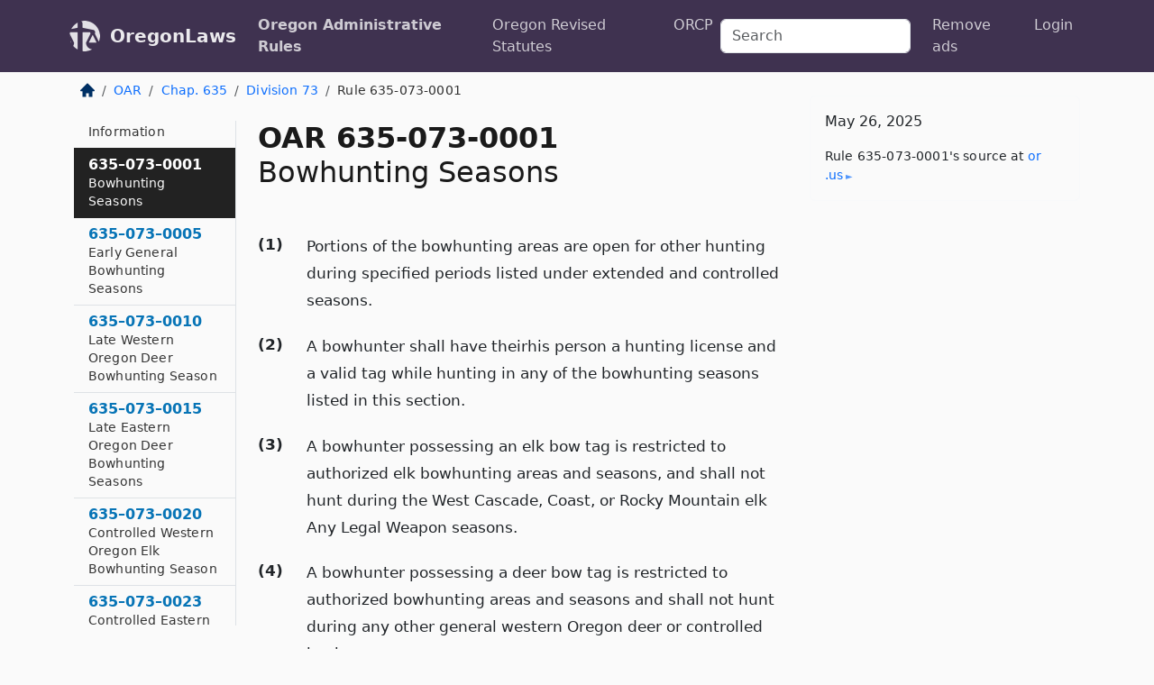

--- FILE ---
content_type: text/html; charset=utf-8
request_url: https://oregon.public.law/rules/oar_635-073-0001
body_size: 5756
content:
<!DOCTYPE html>
<html lang='en'>
<head>
<meta charset='utf-8'>
<meta content='width=device-width, initial-scale=1, shrink-to-fit=no' name='viewport'>
<meta content='ie=edge' http-equiv='x-ua-compatible'>
  <!-- Google tag (gtag.js) -->
  <script async src="https://www.googletagmanager.com/gtag/js?id=G-H4FE23NSBJ" crossorigin="anonymous"></script>
  <script>
    window.dataLayer = window.dataLayer || [];
    function gtag(){dataLayer.push(arguments);}
    gtag('js', new Date());

    gtag('config', 'G-H4FE23NSBJ');
  </script>

<!-- Metadata -->
<title>OAR 635-073-0001 – Bowhunting Seasons</title>
<meta content='(1) Portions of the bowhunting areas are open for other hunting during specified periods listed under extended and controlled seasons. (2) A…' name='description'>

<link rel="canonical" href="https://oregon.public.law/rules/oar_635-073-0001">

    <!-- Twitter Meta Tags -->
    <meta name="twitter:card"        content="summary">
    <meta name="twitter:site"        content="@law_is_code">
    <meta name="twitter:title"       content="OAR 635-073-0001 – Bowhunting Seasons">
    <meta name="twitter:description" content="(1) Portions of the bowhunting areas are open for other hunting during specified periods listed under extended and controlled seasons. (2) A…">

    <!-- Facebook Meta Tags -->
    <meta property="og:type"         content="article">
    <meta property="og:url"          content="https://oregon.public.law/rules/oar_635-073-0001">
    <meta property="og:title"        content="OAR 635-073-0001 – Bowhunting Seasons">
    <meta property="og:determiner"   content="the">
    <meta property="og:description"  content="(1) Portions of the bowhunting areas are open for other hunting during specified periods listed under extended and controlled seasons. (2) A…">

    <meta property="article:author"  content="OR Sec&#39;y of State">

    <meta property="article:section" content="Department of Fish and Wildlife">

    <!-- Apple Meta Tags -->
    <meta property="og:site_name"     content="OregonLaws">

    <!-- LinkedIn Meta Tags -->
    <meta property="og:title"        content="OAR 635-073-0001 – Bowhunting Seasons" name="title">

        <!-- Jurisdiction Icon -->

        <meta name="twitter:image"       content="https://oregon.public.law/assets/jurisdiction/oregon-c954d87af14b523b19b292236af483242aa1ca9007e0b96080fd9afcd3928858.png">
        <meta name="twitter:image:alt"   content="Oregon icon">
        
        <link rel="apple-touch-icon"     href="https://oregon.public.law/assets/jurisdiction/256x256/oregon-178e7f7dd689fa81d78879372c59764dd65e7a08331c87f39f8232d2a004a913.png" sizes="256x256" >
        <meta property="og:image"        content="https://oregon.public.law/assets/jurisdiction/256x256/oregon-178e7f7dd689fa81d78879372c59764dd65e7a08331c87f39f8232d2a004a913.png">
        <meta property="og:image:type"   content="image/png">
        <meta property="og:image:width"  content="256">
        <meta property="og:image:height" content="256">
        <meta property="og:image:alt"    content="Oregon icon">

<!-- CSS -->
<link rel="stylesheet" href="/assets/themes/oregon-92aca0990a7ed77f24fd328193eb539293a089948a57c02403d75ac7eafe8316.css">
<!-- Favicons -->
<!-- Platform-independent .ico -->
<link rel="icon" type="image/x-icon" href="/assets/favicon/favicon-1971bb419bcff8b826acfc6d31b7bcdaa84e2b889fb346f139d81d504e21301c.ico">
<!-- Generic Favicon -->
<link rel="icon" type="image/png" href="/assets/favicon/favicon-196x196-1a89cdc4f55cce907983623a3705b278153a4a7c3f4e937224c2f68263cdf079.png" sizes="196x196">
<!-- Apple -->
<link rel="icon" type="image/png" href="/assets/favicon/apple-touch-icon-152x152-34df06b5e2e93efe4b77219bb2f7c625e82b95f0bdadc5b066ec667d56fd329d.png" sizes="196x196">
<!-- Microsoft favicons -->
<meta content='#FFFFFF' name='msapplication-TileColor'>
<meta content='https://california.public.law/assets/favicon/mstile-144x144-1ff51a60a42438151b0aa8d2b8ecdaa867d9af9ede744983626c8263eb9051c5.png' name='msapplication-TileImage'>
<meta content='https://california.public.law/assets/favicon/mstile-310x150-ae54f5e235f629e5bbc1b3787980a0a0c790ccaaf7e6153f46e35480b9460a78.png' name='msapplication-wide310x150logo'>
<meta content='https://california.public.law/assets/favicon/mstile-310x310-c954d87af14b523b19b292236af483242aa1ca9007e0b96080fd9afcd3928858.png' name='msapplication-square310x310logo'>

<!-- Structured Data -->


  <script type="text/javascript" 
          async="async" 
          data-noptimize="1" 
          data-cfasync="false" 
          src="//scripts.pubnation.com/tags/94287298-70cd-4370-b788-e4f2e9fa8c06.js">
  </script>

</head>



<body data-environment="production" data-parent-path="/rules/oar_chapter_635_division_73" data-revision-ruby="2.2.29" data-revision-ts="2.1.14" data-sentry-dsn-javascript="https://bab07efcc3f7485259f5baf1f2b14d4b@o118555.ingest.us.sentry.io/4509024199901184" data-statute-number="635-073-0001">

<!-- Logo and Navbar -->
<nav class='navbar navbar-expand-lg navbar-dark d-print-none' id='top-navbar'>
<div class='container'>
<a class='navbar-brand' href='https://oregon.public.law'>
<img alt="Public.Law logo" height="34" width="34" src="/assets/logo/logo-white-on-transparent-68px-8727330fcdef91e245320acd7eb218bf7c3fc280a9ac48873293e89c65f1557a.png">
</a>
<a class='navbar-brand' href='https://oregon.public.law'>
OregonLaws
</a>
<button aria-controls='navbarSupportedContent' aria-expanded='false' aria-label='Toggle navigation' class='navbar-toggler' data-bs-target='#navbarSupportedContent' data-bs-toggle='collapse' type='button'>
<span class='navbar-toggler-icon'></span>
</button>
<div class='collapse navbar-collapse' id='navbarSupportedContent'>
<ul class='navbar-nav me-auto'>
<li class='nav-item active'>
<a class='nav-link' href='/rules'>Oregon Administrative Rules</a>
</li>
<li class='nav-item'>
<a class='nav-link' href='/statutes'>Oregon Revised Statutes</a>
</li>
<!-- Hack to add the ORCP if this is the Oregon site -->
<li class='nav-item'>
<a class='nav-link' href='/rules-of-civil-procedure'>ORCP</a>
</li>
</ul>
<!-- Small search form -->
<form class="form-inline my-2 my-lg-0 me-2" action="/search" accept-charset="UTF-8" method="get"><input type="search" name="term" id="term" value="" class="form-control mr-sm-2" placeholder="Search" aria-label="Search">
</form>
<ul class='navbar-nav me-right'>
<li class="nav-item rounded ms-1 me-1"><a class="nav-link rounded ms-1 me-1" href="https://www.public.law/pricing">Remove ads</a></li>
<li class="nav-item"><a class="nav-link" href="/users/sign_in">Login</a></li>
</ul>
</div>
</div>
</nav>

<div class='container'>
<div class='row'>
<div class='col-sm-10 col-print-12'>
<div class='d-print-none mb-4'>
  <script type="application/ld+json">
{"@context":"https://schema.org","@type":"BreadcrumbList","itemListElement":[{"@type":"ListItem","position":1,"item":"https://oregon.public.law/","name":"\u003cimg alt=\"Home\" height=\"16\" width=\"16\" src=\"/assets/home-bdfd622f0da71bdae5658d6657246217fd7f910da9dce4be94da15f81e831120.svg\"\u003e"},{"@type":"ListItem","position":2,"item":"https://oregon.public.law/rules","name":"OAR"},{"@type":"ListItem","position":3,"item":"https://oregon.public.law/rules/oar_chapter_635","name":"Chap. 635"},{"@type":"ListItem","position":4,"item":"https://oregon.public.law/rules/oar_chapter_635_division_73","name":"Division 73"},{"@type":"ListItem","position":5,"item":"https://oregon.public.law/rules/oar_635-073-0001","name":"Rule 635-073-0001"}]}
</script>

<nav aria-label="breadcrumb">
  <ol class="breadcrumb">
      <li class="breadcrumb-item">
        <a href="https://oregon.public.law/"><img alt="Home" height="16" width="16" src="/assets/home-bdfd622f0da71bdae5658d6657246217fd7f910da9dce4be94da15f81e831120.svg"></a>
      </li>
      <li class="breadcrumb-item">
        <a href="https://oregon.public.law/rules">OAR</a>
      </li>
      <li class="breadcrumb-item">
        <a href="https://oregon.public.law/rules/oar_chapter_635">Chap. 635</a>
      </li>
      <li class="breadcrumb-item">
        <a href="https://oregon.public.law/rules/oar_chapter_635_division_73">Division 73</a>
      </li>
    
      <li class="breadcrumb-item active" aria-current="page">
        Rule 635-073-0001
      </li>
  </ol>
</nav> 

</div>


<div class='row'>
<div class='col-sm order-last'>
<article>
<div id='leaf-page-title'>
<h1 id='number_and_name'>
<span class='meta-name-and-number'>
<span class='d-none d-print-inline'>

</span>
OAR 635-073-0001
</span>
<br>
<span id='name'>
Bowhunting Seasons
</span>
</h1>
</div>

<hr class='d-none d-print-block top'>
<div id='leaf-statute-body'>
<section class="level-0 non-meta outline"><h2>(1)</h2>Portions of the bowhunting areas are open for other hunting during specified periods listed under extended and controlled seasons.</section> <section class="level-0 non-meta outline"><h2>(2)</h2>A bowhunter shall have theirhis person a hunting license and a valid tag while hunting in any of the bowhunting seasons listed in this section.</section> <section class="level-0 non-meta outline"><h2>(3)</h2>A bowhunter possessing an elk bow tag is restricted to authorized elk bowhunting areas and seasons, and shall not hunt during the West Cascade, Coast, or Rocky Mountain elk Any Legal Weapon seasons.</section> <section class="level-0 non-meta outline"><h2>(4)</h2>A bowhunter possessing a deer bow tag is restricted to authorized bowhunting areas and seasons and shall not hunt during any other general western Oregon deer or controlled buck seasons.</section> <section class="level-0 non-meta outline"><h2>(5)</h2>The elk bow tag is the only tag valid in any bowhunting season open to elk hunting. The deer bow tag is the only tag valid in any bowhunting season open to deer hunting. Hunters with deer and/or elk tags may also possess tag(s) as provided in <a href="/rules/oar_635-065-0015">OAR 635-065-0015 (General Tag Requirements and Limits)</a>.</section> <section class="level-0 non-meta outline"><h2>(6)</h2>White-tailed deer are protected in all units west of the eastern boundaries of the Santiam, McKenzie, Indigo, Dixon, and Rogue units except for the controlled hunts listed in the Oregon Big Game Regulations.</section>

<div class='d-print-none mt-5'>
<hr style='width: 33%; margin-left: 0;'>
<p class='small' style='line-height: 1.4em; letter-spacing: 0.01rem;'>
<cite>
<i>Source:</i>
<i>Rule 635-073-0001 — Bowhunting Seasons</i>,<code> <a id="footer-source-link" rel="nofollow" href="https://secure.sos.state.or.us/oard/view.action?ruleNumber=635-073-0001">https://secure.&shy;sos.&shy;state.&shy;or.&shy;us/oard/view.&shy;action?ruleNumber=635-073-0001</a></code> (accessed May 26, 2025).
</cite>
</p>
</div>

</div>
</article>
</div>
<div class='col-sm-3 order-first d-none d-md-block d-print-none'>
<main class='sticky-top'>
<div class='d-flex flex-column align-items-stretch'>
<div class='list-group list-group-flush scrollarea border-end' id='sibling-nav'>
<a class='list-group-item list-group-item-action' href='oar_635-073-0000' id='n635-073-0000'>635–073–0000<br><span class='name'>Purpose and General Information</span></a>
<a class='list-group-item list-group-item-action' href='oar_635-073-0001' id='n635-073-0001'>635–073–0001<br><span class='name'>Bowhunting Seasons</span></a>
<a class='list-group-item list-group-item-action' href='oar_635-073-0005' id='n635-073-0005'>635–073–0005<br><span class='name'>Early General Bowhunting Seasons</span></a>
<a class='list-group-item list-group-item-action' href='oar_635-073-0010' id='n635-073-0010'>635–073–0010<br><span class='name'>Late Western Oregon Deer Bowhunting Season</span></a>
<a class='list-group-item list-group-item-action' href='oar_635-073-0015' id='n635-073-0015'>635–073–0015<br><span class='name'>Late Eastern Oregon Deer Bowhunting Seasons</span></a>
<a class='list-group-item list-group-item-action' href='oar_635-073-0020' id='n635-073-0020'>635–073–0020<br><span class='name'>Controlled Western Oregon Elk Bowhunting Season</span></a>
<a class='list-group-item list-group-item-action' href='oar_635-073-0023' id='n635-073-0023'>635–073–0023<br><span class='name'>Controlled Eastern Oregon Elk Bowhunting Season</span></a>
<a class='list-group-item list-group-item-action' href='oar_635-073-0026' id='n635-073-0026'>635–073–0026<br><span class='name'>Controlled Deer Bow Hunts</span></a>
<a class='list-group-item list-group-item-action' href='oar_635-073-0035' id='n635-073-0035'>635–073–0035<br><span class='name'>Controlled Muzzleloader Deer Hunts</span></a>
<a class='list-group-item list-group-item-action' href='oar_635-073-0040' id='n635-073-0040'>635–073–0040<br><span class='name'>Controlled Muzzleloader Elk Seasons</span></a>
<a class='list-group-item list-group-item-action' href='oar_635-073-0050' id='n635-073-0050'>635–073–0050<br><span class='name'>Controlled Antlerless Deer Youth Hunts</span></a>
<a class='list-group-item list-group-item-action' href='oar_635-073-0060' id='n635-073-0060'>635–073–0060<br><span class='name'>Controlled Antlerless Elk Youth Hunts</span></a>
<a class='list-group-item list-group-item-action' href='oar_635-073-0065' id='n635-073-0065'>635–073–0065<br><span class='name'>Early Western Oregon Bowhunting Seasons</span></a>
<a class='list-group-item list-group-item-action' href='oar_635-073-0070' id='n635-073-0070'>635–073–0070<br><span class='name'>Early Eastern Oregon Bowhunting Seasons</span></a>
<a class='list-group-item list-group-item-action' href='oar_635-073-0076' id='n635-073-0076'>635–073–0076<br><span class='name'>Late Western Oregon Bowhunting Seasons</span></a>
<a class='list-group-item list-group-item-action' href='oar_635-073-0080' id='n635-073-0080'>635–073–0080<br><span class='name'>Controlled Muzzleloader Deer Hunt Regulations</span></a>
<a class='list-group-item list-group-item-action' href='oar_635-073-0090' id='n635-073-0090'>635–073–0090<br><span class='name'>Controlled Antlerless Deer and Elk Youth Hunting Regulations</span></a>
<a class='list-group-item list-group-item-action' href='oar_635-073-0100' id='n635-073-0100'>635–073–0100<br><span class='name'>Controlled Premium Hunt Regulations</span></a>

</div>
</div>
</main>
</div>

</div>

</div>
<div class='col-sm-2 d-print-none d-none d-lg-block'>
<!-- Right Side Bar -->
<div class='card border-light mb-1 mt-3'>
<div class='card-body'>
<p class='card-text'>
May 26, 2025
</p>
<p class='card-text small' style='line-height: 1.5em; letter-spacing: 0.01rem'>
<cite>
Rule 635-073-0001's source at
<a class="source-link external" rel="nofollow" href="https://secure.sos.state.or.us/oard/view.action?ruleNumber=635-073-0001">or​.us</a>
</cite>
</p>
</div>
</div>






</div>
</div>
<hr class='bottom'>
<footer>
<div class='d-print-none'>
<div class='row'>
<div class='col-sm-3' id='stay-connected'>
<h2>Stay Connected</h2>
<p>
Join thousands of people who receive monthly site updates.
</p>
<p>
<a class='btn btn-primary' href='https://eepurl.com/dqx2dj' id='temp-subscribe' role='button'>Subscribe</a>
</p>
<p id='social-icons'>
<a href="https://www.instagram.com/law.is.code/"><img alt="Instagram" loading="lazy" decoding="async" height="50" width="50" src="/assets/social/instagram-logo-840401f66d7e41fb9696f8e077c49b550e669a1a613e2612a7ba18aa2c53776d.svg"></a>
<a href="https://www.facebook.com/PublicDotLaw"><img alt="Facebook" loading="lazy" decoding="async" height="50" width="50" src="/assets/social/facebook-logo-button-a44d2115afa1417c74235fd98657a42b6602af1b47332364fa6627a80e5a61ff.svg"></a>
<a href="https://twitter.com/law_is_code"><img alt="Twitter" loading="lazy" decoding="async" height="50" width="50" src="/assets/social/twitter-logo-button-39f7c16ed398ca50006cd9a20dc33da44f7110bc26dbe7ec8980cbd9fc44cdc6.svg"></a>
<a href="https://github.com/public-law/"><img alt="Our GitHub Page" loading="lazy" decoding="async" height="50" width="50" src="/assets/social/github-logo-b4302181192a1d29bb4b020699926827cea1717d423541ad0ec8b318cda6ff97.svg"></a>
</p>
</div>
<div class='col-sm-4'>
<h2>Get Legal Help</h2>
<p class='mb-4'>
The <a class="external" href="https://www.osbar.org/index.html">Oregon State Bar</a> runs a service for finding
an attorney in good standing. Initial consultations
are usually free or discounted: <a class="external" href="https://www.osbar.org/public/ris/">Lawyer Referral Service</a>
</p>
<h2>Committed to Public Service</h2>
<p>
We will always provide free access to the current law. In addition,
<a href='https://blog.public.law/automatic-upgrade-for-non-profit-educational-and-govt-users/'>we provide special support</a>
for non-profit, educational, and government users. Through social
entre­pre­neurship, we’re lowering the cost of legal services and
increasing citizen access.
</p>
</div>
<div class='col-sm-5'>
<nav>
<h2>Navigate</h2>
<div class='row'>
<div class='col-sm-4'>
<ul class='compact'>
<li class='mb-2'><a href="https://www.public.law/legal-help-services">Find a Lawyer</a></li>
<li class='mb-2'><a href="https://blog.public.law">Blog</a></li>
<li class='mb-2'><a href="https://www.public.law/about-us">About Us</a></li>
<li class='mb-2'><a href="https://www.public.law/api-info">API</a></li>
<li class='mb-2'><a href="https://www.public.law/contact-us">Contact Us</a></li>
<li class='mb-2'><a href="https://www.public.law/blog">Reports</a></li>
<li class='mb-2'><a href="https://www.public.law/sources">Secondary Sources</a></li>
<li class='mb-2'><a href="https://www.public.law/privacy-policy">Privacy Policy</a></li>
</ul>
</div>
<div class='col-sm-8'>
<table class='table table-sm table-borderless table-light'>
<tbody>
<tr>
<th>California:</th>
<td><a href="https://california.public.law/codes">Codes</a></td>
</tr>
<tr>
<th>Colorado:</th>
<td><a href="https://colorado.public.law/statutes">C.R.S.</a></td>
</tr>
<tr>
<th>Florida:</th>
<td><a href="https://florida.public.law/statutes">Statutes</a></td>
</tr>
<tr>
<th>Nevada:</th>
<td><a href="https://nevada.public.law/statutes">NRS</a></td>
</tr>
<tr>
<th>New York:</th>
<td><a href="https://newyork.public.law/laws">Laws</a></td>
</tr>
<tr>
<th>Oregon:</th>
<td><a href="https://oregon.public.law/rules">OAR</a>, <a href="https://oregon.public.law/statutes">ORS</a></td>
</tr>
<tr>
<th>Texas:</th>
<td><a href="https://texas.public.law/statutes">Statutes</a></td>
</tr>
<tr>
<th>World:</th>
<td><a href="https://www.public.law/world/rome_statute">Rome Statute</a>, <a href="https://www.public.law/dictionary">International Dictionary</a></td>
</tr>
</tbody>
</table>
</div>
</div>
</nav>
</div>
</div>

</div>
<div class='d-none d-print-block'>
<p class='small'>
<i>Location:</i>
<code>https://oregon.public.law/rules/oar_635-073-0001</code>
</p>
<p class='small'>
<i>Original Source:</i>
<i>Rule 635-073-0001 — Bowhunting Seasons</i>,
<code>https://secure.&shy;sos.&shy;state.&shy;or.&shy;us/oard/view.&shy;action?ruleNumber=635-073-0001</code>
(last ac&shy;cessed May 10, 2025).
</p>

</div>
</footer>

<!-- Modal -->
<div class="modal fade" id="intentionallyBlankModal" tabindex="-1" aria-labelledby="intentionallyBlankModalLabel" aria-hidden="true">
    <div class="modal-dialog modal-dialog-centered">
      <div class="modal-content">
        <div class="modal-header">
          <h5 class="modal-title" id="intentionallyBlankModalLabel">Blank Outline Levels</h5>
          <button type="button" class="close" data-bs-dismiss="modal" aria-label="Close">
            <span aria-hidden="true">&times;</span>
          </button>
        </div>
        <div class="modal-body">
          <p>
          The legislature occasionally skips outline levels.
          For example:
          </p>

<pre>(3) A person may apply [...]
(4)(a) A person petitioning for relief [...]</pre>

          <p>
            In this example, <strong>(3)</strong>, <strong>(4)</strong>,
            and <strong>(4)(a)</strong> are all outline levels, but 
            <strong>(4)</strong> was
            omitted by its authors. It's only implied. This presents an
            interesting challenge when laying out the text. We've
            decided to display a blank section with this note, in order
            to aide readability.
          </p>

          <div class="alert alert-info" role="alert">
            <strong>Trust but verify.</strong>
              <cite>
                <a class="source-link external" rel="nofollow" href="https://secure.sos.state.or.us/oard/view.action?ruleNumber=635-073-0001">Here is the original source for rule 635-073-0001</a>
              </cite>
          </div>

          <p>
            Do you have an opinion about this solution?
            <a href="https://www.public.law/contact-us">Drop us a line.</a>
          </p>
        </div>
        <div class="modal-footer">
          <button type="button" class="btn btn-primary" data-bs-dismiss="modal">Close</button>
        </div>
      </div>
    </div>
  </div>

</div>
    <script src="https://js.sentry-cdn.com/bab07efcc3f7485259f5baf1f2b14d4b.min.js" crossorigin="anonymous"></script>

<script src="/assets/application-8807a6c505c369ecf132761755ed2343e2aa03aad8dedd9e32a7ca33c042fd94.js" type="module"></script>
</body>

</html>
